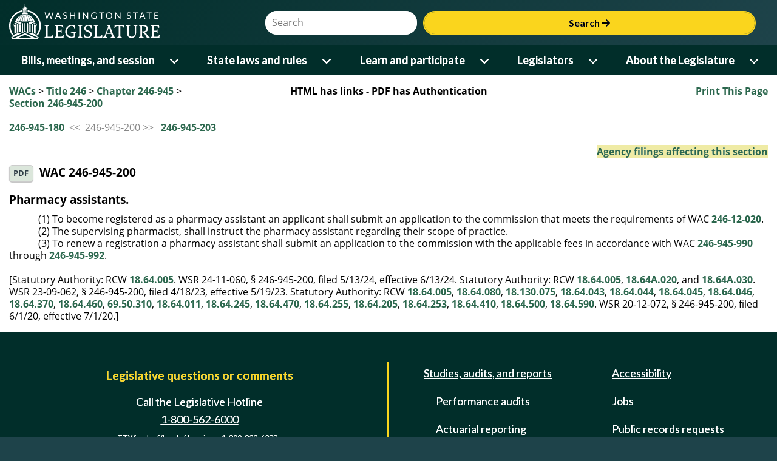

--- FILE ---
content_type: application/javascript
request_url: https://app.leg.wa.gov/WAC/js/JSMediaQueries.js
body_size: 5640
content:
/// <reference path="../_references.js" />

//the value of these (i.e. small, medium, large) should match what is set in css
WSLApp.MediaQueryBreakPoints = {
    "xsmall": 1, //mobile first, no breakpoint
    "small": 2, //phone in landscape
    "medium": 3, //tablet portrait
    "large": 4, //larger tablet landscape and desktop
    "xlarge": 5  //larger desktop
};

WSLApp.JSMediaQueries = (function () {
    var resizeThrottleTime = 250; //only responsd to the resize event every quarter second
    var resizeTimeoutId; //keep track of timeOutId
    //used to track if processMediaQuery shoudl be re-run
    var lastMediaQuery = "small";
    var lastPage = "";
    //variables used for caching selectors

    var init = function () {
        //initialize responsive elements
        WSLApp.ResponsiveElements.init();
    };

    var onResize = function () {
        //throttle resize calls (so page doesn't flicker and for performance)	        
        clearTimeout(resizeTimeoutId);
        resizeTimeoutId = setTimeout(apply, resizeThrottleTime);
    };   

    var getMediaQuery = function () {
        //get the value set in css content to determine what media query was applied.
        //http://seesparkbox.com/foundry/breakpoint_checking_in_javascript_with_css_user_values
        var breakpoint = window.getComputedStyle(document.getElementById("mediaquery"), ":after").getPropertyValue("content");
        //if content wasn't set, look at font family.  This is just a work around for IE8 that we can remove later
        if (breakpoint == null) {
            breakpoint = window.getComputedStyle(document.getElementById("mediaquery"), "").getPropertyValue("font-family");
        }
        // fix for firefox, remove double quotes
        breakpoint = breakpoint.replace(/"/g, '');
        //removing single quotes, for mac + chrome combo
        breakpoint = breakpoint.replace(/'/g, '');

        return breakpoint;
    };

    var apply = function (page) {
        WSL.Logger.log("window.screen.width=" + window.screen.width);        
        WSL.Logger.log("lastMediaQuery=" + lastMediaQuery);
        WSL.Logger.log("lastPage=" + lastPage);
        WSL.Logger.log("currentPage=" + page);

        var currentMediaQuery = getMediaQuery();
        // if the document width or the current page has changed : fire the media queries
        // this was put in to keep the nexus from resizing when the keyboard came up.
        if (currentMediaQuery != lastMediaQuery || lastPage != page) {
            lastMediaQuery = currentMediaQuery;            
            processMediaQuery(currentMediaQuery);
        }
        lastPage = page;
    };

    var processMediaQuery = function (breakpoint) {
        try {
            WSL.Logger.log("breakpoint=" + breakpoint);
            WSL.Logger.log("WSLApp.MediaQueryBreakPoints[breakpoint]=" + WSLApp.MediaQueryBreakPoints[breakpoint]);
            //mobile first, default values
            var responsiveImageBreakpoint = WSLApp.ResponsiveImagesBreakPoints.small;

            ////xSMALL BREAKPOINT (aka mobile first, no breakpoint)////        
            if (WSLApp.MediaQueryBreakPoints[breakpoint] >= WSLApp.MediaQueryBreakPoints.xsmall) {
            }

            ////SMALL BREAKPOINT////       
            if (WSLApp.MediaQueryBreakPoints[breakpoint] >= WSLApp.MediaQueryBreakPoints.small) {

            }

            ////MEDIUM BREAKPOINT////
            if (WSLApp.MediaQueryBreakPoints[breakpoint] >= WSLApp.MediaQueryBreakPoints.medium) {
                responsiveImageBreakpoint = WSLApp.ResponsiveImagesBreakPoints.medium;
            }

            ////THIRD BREAKPOINT////
            if (WSLApp.MediaQueryBreakPoints[breakpoint] >= WSLApp.MediaQueryBreakPoints.large) {
                responsiveImageBreakpoint = WSLApp.ResponsiveImagesBreakPoints.large;
            }

            ////FOURTH BREAKPOINT////
            if (WSLApp.MediaQueryBreakPoints[breakpoint] >= WSLApp.MediaQueryBreakPoints.xlarge) {
                //nothing
            }

            //call responsive images with setTimeout http://stackoverflow.com/questions/779379/why-is-settimeoutfn-0-sometimes-useful
            setTimeout(function () {
                WSLApp.ResponsiveElements.updateResponsiveImages(responsiveImageBreakpoint);

            }, 0);
        }
        catch (e) {
            WSL.Logger.log("Error in processMediaQuery=" + e.message);
        }
    };
       
    return {
        init: init,
        onResize: onResize,        
        apply: apply
    };
}());

//trigger js media queries on window resize
if (window.addEventListener) {
    window.addEventListener("resize", WSLApp.JSMediaQueries.onResize);
}
else if (window.attachEvent) {
    window.attachEvent("onresize", WSLApp.JSMediaQueries.onResize);
}

//feature testing.  if window.computedStyle does not exist, add a work around. I have only found this to be the case in IE8.
//found here http://snipplr.com/view/13523/
if (!window.getComputedStyle) {
    window.getComputedStyle = function (el, pseudo) {
        this.el = el;
        this.getPropertyValue = function (prop) {
            var re = /(\-([a-z]){1})/g;
            if (prop == 'float') prop = 'styleFloat';
            if (re.test(prop)) {
                prop = prop.replace(re, function () {
                    return arguments[2].toUpperCase();
                });
            }
            return el.currentStyle[prop] ? el.currentStyle[prop] : null;
        }
        return this;
    }
}